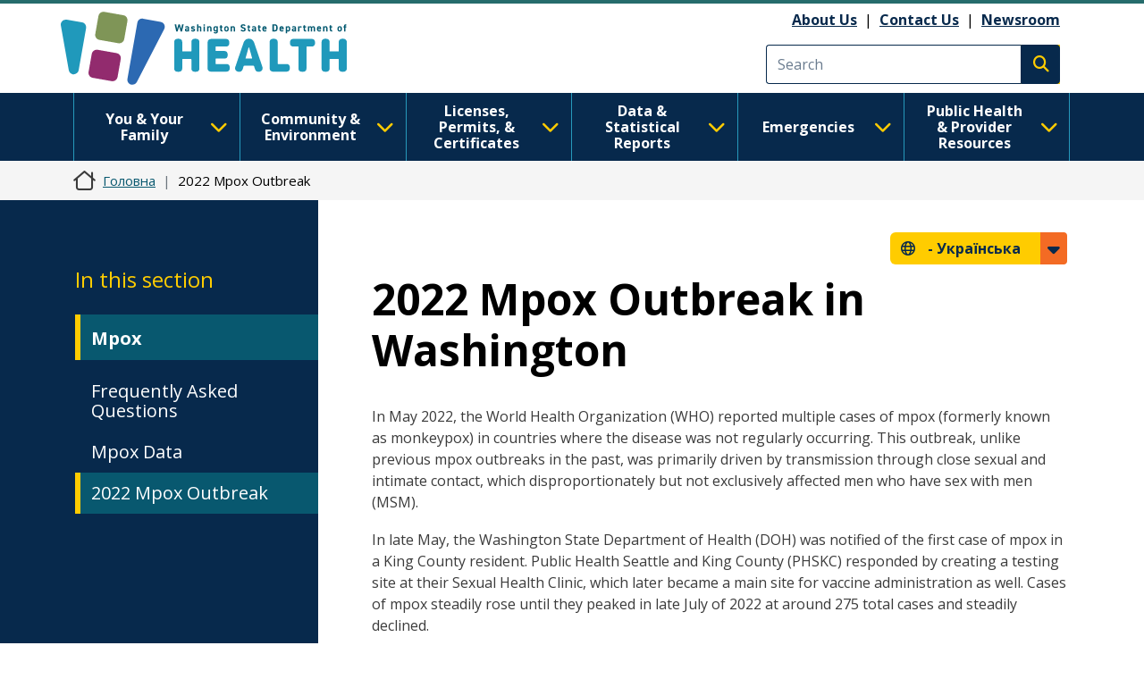

--- FILE ---
content_type: text/html; charset=UTF-8
request_url: https://doh.wa.gov/uk/node/14585
body_size: 16064
content:
<!DOCTYPE html>
<html lang="uk" dir="ltr" prefix="og: https://ogp.me/ns#">
  <head>
    <meta charset="utf-8" />
<meta name="description" content="In May 2022, the World Health Organization (WHO) reported multiple cases of mpox (formerly known as monkeypox) in countries where the disease was not regularly occurring. This outbreak, unlike previous mpox outbreaks in the past, was primarily driven by transmission through close sexual and intimate contact, which disproportionately but not exclusively affected men who have sex with men (MSM)." />
<link rel="canonical" href="https://doh.wa.gov/you-and-your-family/illness-and-disease-z/mpox/2022-mpox-outbreak" />
<link rel="image_src" href="https://doh.wa.gov/sites/default/files/2023-01-images/DOHlogo-metadata.png" />
<meta name="author" content="DCHS-ID--Infectious Disease--5600" />
<meta property="og:site_name" content="Washington State Department of Health" />
<meta property="og:type" content="webpage" />
<meta property="og:url" content="https://doh.wa.gov/you-and-your-family/illness-and-disease-z/mpox/2022-mpox-outbreak" />
<meta property="og:title" content="2022 Mpox Outbreak in Washington" />
<meta property="og:description" content="In May 2022, the World Health Organization (WHO) reported multiple cases of mpox (formerly known as monkeypox) in countries where the disease was not regularly occurring. This outbreak, unlike previous mpox outbreaks in the past, was primarily driven by transmission through close sexual and intimate contact, which disproportionately but not exclusively affected men who have sex with men (MSM)." />
<meta name="twitter:card" content="summary" />
<meta name="twitter:site" content="@WADeptHealth" />
<meta name="twitter:title" content="2022 Mpox Outbreak in Washington" />
<meta name="twitter:description" content="In May 2022, the World Health Organization (WHO) reported multiple cases of mpox (formerly known as monkeypox) in countries where the disease was not regularly occurring. This outbreak, unlike previous mpox outbreaks in the past, was primarily driven by transmission through close sexual and intimate contact, which disproportionately but not exclusively affected men who have sex with men (MSM)." />
<meta name="Generator" content="Drupal 10 (https://www.drupal.org)" />
<meta name="MobileOptimized" content="width" />
<meta name="HandheldFriendly" content="true" />
<meta name="viewport" content="width=device-width, initial-scale=1, shrink-to-fit=no" />
<meta http-equiv="x-ua-compatible" content="ie=edge" />
<link rel="icon" href="/sites/default/files/DOH-logo_favicon_16x16.png" type="image/png" />

    <title>2022 Mpox Outbreak in Washington | Washington State Department of Health</title>
    <link rel="stylesheet" media="all" href="/modules/contrib/ajax_loader/css/throbber-general.css?t8s3r8" />
<link rel="stylesheet" media="all" href="/core/misc/components/progress.module.css?t8s3r8" />
<link rel="stylesheet" media="all" href="/core/misc/components/ajax-progress.module.css?t8s3r8" />
<link rel="stylesheet" media="all" href="/core/modules/system/css/components/align.module.css?t8s3r8" />
<link rel="stylesheet" media="all" href="/core/modules/system/css/components/fieldgroup.module.css?t8s3r8" />
<link rel="stylesheet" media="all" href="/core/modules/system/css/components/container-inline.module.css?t8s3r8" />
<link rel="stylesheet" media="all" href="/core/modules/system/css/components/clearfix.module.css?t8s3r8" />
<link rel="stylesheet" media="all" href="/core/modules/system/css/components/details.module.css?t8s3r8" />
<link rel="stylesheet" media="all" href="/core/modules/system/css/components/hidden.module.css?t8s3r8" />
<link rel="stylesheet" media="all" href="/core/modules/system/css/components/item-list.module.css?t8s3r8" />
<link rel="stylesheet" media="all" href="/core/modules/system/css/components/js.module.css?t8s3r8" />
<link rel="stylesheet" media="all" href="/core/modules/system/css/components/nowrap.module.css?t8s3r8" />
<link rel="stylesheet" media="all" href="/core/modules/system/css/components/position-container.module.css?t8s3r8" />
<link rel="stylesheet" media="all" href="/core/modules/system/css/components/reset-appearance.module.css?t8s3r8" />
<link rel="stylesheet" media="all" href="/core/modules/system/css/components/resize.module.css?t8s3r8" />
<link rel="stylesheet" media="all" href="/core/modules/system/css/components/system-status-counter.css?t8s3r8" />
<link rel="stylesheet" media="all" href="/core/modules/system/css/components/system-status-report-counters.css?t8s3r8" />
<link rel="stylesheet" media="all" href="/core/modules/system/css/components/system-status-report-general-info.css?t8s3r8" />
<link rel="stylesheet" media="all" href="/core/modules/system/css/components/tablesort.module.css?t8s3r8" />
<link rel="stylesheet" media="all" href="/core/modules/filter/css/filter.caption.css?t8s3r8" />
<link rel="stylesheet" media="all" href="/core/modules/media/css/filter.caption.css?t8s3r8" />
<link rel="stylesheet" media="all" href="/modules/contrib/ajax_loader/css/three-bounce.css?t8s3r8" />
<link rel="stylesheet" media="all" href="/modules/contrib/ckeditor_accordion/css/accordion.frontend.css?t8s3r8" />
<link rel="stylesheet" media="all" href="/modules/contrib/ckeditor_tabber/css/ckeditor-tabber.css?t8s3r8" />
<link rel="stylesheet" media="all" href="/libraries/fontawesome/css/all.min.css?t8s3r8" />
<link rel="stylesheet" media="all" href="/libraries/fontawesome/css/v4-shims.min.css?t8s3r8" />
<link rel="stylesheet" media="all" href="/themes/bootstrap_barrio/css/components/variables.css?t8s3r8" />
<link rel="stylesheet" media="all" href="/themes/bootstrap_barrio/css/components/user.css?t8s3r8" />
<link rel="stylesheet" media="all" href="/themes/bootstrap_barrio/css/components/progress.css?t8s3r8" />
<link rel="stylesheet" media="all" href="/themes/bootstrap_barrio/css/components/node.css?t8s3r8" />
<link rel="stylesheet" media="all" href="/themes/bootstrap_barrio/css/components/affix.css?t8s3r8" />
<link rel="stylesheet" media="all" href="/themes/bootstrap_barrio/css/components/book.css?t8s3r8" />
<link rel="stylesheet" media="all" href="/themes/bootstrap_barrio/css/components/contextual.css?t8s3r8" />
<link rel="stylesheet" media="all" href="/themes/bootstrap_barrio/css/components/feed-icon.css?t8s3r8" />
<link rel="stylesheet" media="all" href="/themes/bootstrap_barrio/css/components/field.css?t8s3r8" />
<link rel="stylesheet" media="all" href="/themes/bootstrap_barrio/css/components/header.css?t8s3r8" />
<link rel="stylesheet" media="all" href="/themes/bootstrap_barrio/css/components/help.css?t8s3r8" />
<link rel="stylesheet" media="all" href="/themes/bootstrap_barrio/css/components/icons.css?t8s3r8" />
<link rel="stylesheet" media="all" href="/themes/bootstrap_barrio/css/components/image-button.css?t8s3r8" />
<link rel="stylesheet" media="all" href="/themes/bootstrap_barrio/css/components/item-list.css?t8s3r8" />
<link rel="stylesheet" media="all" href="/themes/bootstrap_barrio/css/components/list-group.css?t8s3r8" />
<link rel="stylesheet" media="all" href="/themes/bootstrap_barrio/css/components/media.css?t8s3r8" />
<link rel="stylesheet" media="all" href="/themes/bootstrap_barrio/css/components/page.css?t8s3r8" />
<link rel="stylesheet" media="all" href="/themes/bootstrap_barrio/css/components/search-form.css?t8s3r8" />
<link rel="stylesheet" media="all" href="/themes/bootstrap_barrio/css/components/shortcut.css?t8s3r8" />
<link rel="stylesheet" media="all" href="/themes/bootstrap_barrio/css/components/sidebar.css?t8s3r8" />
<link rel="stylesheet" media="all" href="/themes/bootstrap_barrio/css/components/site-footer.css?t8s3r8" />
<link rel="stylesheet" media="all" href="/themes/bootstrap_barrio/css/components/skip-link.css?t8s3r8" />
<link rel="stylesheet" media="all" href="/themes/bootstrap_barrio/css/components/table.css?t8s3r8" />
<link rel="stylesheet" media="all" href="/themes/bootstrap_barrio/css/components/tabledrag.css?t8s3r8" />
<link rel="stylesheet" media="all" href="/themes/bootstrap_barrio/css/components/tableselect.css?t8s3r8" />
<link rel="stylesheet" media="all" href="/themes/bootstrap_barrio/css/components/tablesort-indicator.css?t8s3r8" />
<link rel="stylesheet" media="all" href="/themes/bootstrap_barrio/css/components/ui.widget.css?t8s3r8" />
<link rel="stylesheet" media="all" href="/themes/bootstrap_barrio/css/components/tabs.css?t8s3r8" />
<link rel="stylesheet" media="all" href="/themes/bootstrap_barrio/css/components/toolbar.css?t8s3r8" />
<link rel="stylesheet" media="all" href="/themes/bootstrap_barrio/css/components/vertical-tabs.css?t8s3r8" />
<link rel="stylesheet" media="all" href="/themes/bootstrap_barrio/css/components/views.css?t8s3r8" />
<link rel="stylesheet" media="all" href="/themes/bootstrap_barrio/css/components/webform.css?t8s3r8" />
<link rel="stylesheet" media="all" href="/themes/bootstrap_barrio/css/components/ui-dialog.css?t8s3r8" />
<link rel="stylesheet" media="all" href="//cdn.jsdelivr.net/npm/bootstrap@5.2.0/dist/css/bootstrap.min.css" />
<link rel="stylesheet" media="all" href="/themes/bootstrap_barrio/subtheme/css/style.css?t8s3r8" />
<link rel="stylesheet" media="all" href="/themes/bootstrap_barrio/subtheme/css/colors.css?t8s3r8" />
<link rel="stylesheet" media="all" href="/core/../themes/bootstrap_barrio/components/breadcrumb/breadcrumb.css?t8s3r8" />
<link rel="stylesheet" media="all" href="/themes/drupalbase_barrio/assets/css/bs-variables.css?t8s3r8" />
<link rel="stylesheet" media="all" href="/themes/drupalbase_barrio/assets/css/alert.css?t8s3r8" />
<link rel="stylesheet" media="all" href="/themes/drupalbase_barrio/assets/css/components.css?t8s3r8" />
<link rel="stylesheet" media="all" href="/themes/drupalbase_barrio/assets/css/navigation.css?t8s3r8" />
<link rel="stylesheet" media="all" href="/themes/drupalbase_barrio/assets/css/slideshow.css?t8s3r8" />
<link rel="stylesheet" media="all" href="/themes/drupalbase_barrio/assets/css/style.css?t8s3r8" />
<link rel="stylesheet" media="print" href="/themes/drupalbase_barrio/assets/css/print.css?t8s3r8" />
<link rel="stylesheet" media="all" href="https://fonts.googleapis.com/css?family=Open+Sans&amp;display=swap" />
<link rel="stylesheet" media="all" href="/themes/drupalbase_custom/assets/styles/alert.css?t8s3r8" />
<link rel="stylesheet" media="all" href="/themes/drupalbase_custom/assets/styles/components.css?t8s3r8" />
<link rel="stylesheet" media="all" href="/themes/drupalbase_custom/assets/styles/layout.css?t8s3r8" />
<link rel="stylesheet" media="all" href="/themes/drupalbase_custom/assets/styles/legacy.css?t8s3r8" />
<link rel="stylesheet" media="all" href="/themes/drupalbase_custom/assets/styles/global.css?t8s3r8" />
<link rel="stylesheet" media="all" href="/themes/drupalbase_custom/assets/styles/navigation.css?t8s3r8" />
<link rel="stylesheet" media="all" href="/themes/drupalbase_custom/assets/styles/print.css?t8s3r8" />
<link rel="stylesheet" media="all" href="/themes/drupalbase_custom/assets/styles/rtl.css?t8s3r8" />
<link rel="stylesheet" media="all" href="/themes/drupalbase_custom/assets/styles/style.css?t8s3r8" />
<link rel="stylesheet" media="all" href="https://fonts.googleapis.com/css2?family=Roboto:ital,wght@0,100;0,300;0,400;0,500;0,700;0,900;1,100;1,300;1,400;1,500;1,700;1,900&amp;display=swap" />
<link rel="stylesheet" media="all" href="https://fonts.googleapis.com/css2?family=Open+Sans:ital,wght@0,300;0,400;0,600;0,700;0,800;1,300;1,400;1,600;1,700;1,800&amp;display=swap" />
<link rel="stylesheet" media="all" href="https://fonts.googleapis.com/css2?family=Gayathri:wght@100;400;700&amp;display=swap" />
<link rel="stylesheet" media="all" href="https://fonts.googleapis.com/css2?family=Alegreya+Sans:ital,wght@0,100;0,300;0,400;0,500;0,700;0,800;0,900;1,100;1,300;1,400;1,500;1,700;1,800;1,900&amp;display=swap" />
<link rel="stylesheet" media="all" href="https://fonts.googleapis.com/css2?family=Quattrocento+Sans:ital,wght@0,400;0,700;1,400;1,700&amp;display=swap" />
<link rel="stylesheet" media="all" href="https://fonts.googleapis.com/css2?family=Josefin+Sans:ital,wght@0,300;0,400;0,700;1,700&amp;display=swap" />
<link rel="stylesheet" media="all" href="/themes/drupalbase_custom/assets/styles/horizontal_menu.css?t8s3r8" />
<link rel="stylesheet" media="print" href="/themes/bootstrap_barrio/css/print.css?t8s3r8" />

    <script type="application/json" data-drupal-selector="drupal-settings-json">{"path":{"baseUrl":"\/","pathPrefix":"uk\/","currentPath":"node\/14585","currentPathIsAdmin":false,"isFront":false,"currentLanguage":"uk"},"pluralDelimiter":"\u0003","suppressDeprecationErrors":true,"ajaxPageState":{"libraries":"[base64]","theme":"drupalbase_custom","theme_token":null},"ajaxTrustedUrl":[],"gtm":{"tagId":null,"settings":{"data_layer":"dataLayer","include_classes":false,"allowlist_classes":"","blocklist_classes":"","include_environment":false,"environment_id":"","environment_token":""},"tagIds":["GTM-P33KPVK","GTM-T8C88VC2"]},"ajaxLoader":{"markup":"\u003Cdiv class=\u0022ajax-throbber sk-flow\u0022\u003E\n              \u003Cdiv class=\u0022sk-flow-dot\u0022\u003E\u003C\/div\u003E\n              \u003Cdiv class=\u0022sk-flow-dot\u0022\u003E\u003C\/div\u003E\n              \u003Cdiv class=\u0022sk-flow-dot\u0022\u003E\u003C\/div\u003E\n            \u003C\/div\u003E","hideAjaxMessage":false,"alwaysFullscreen":false,"throbberPosition":".ajax-loader-throbber"},"ckeditorAccordion":{"accordionStyle":{"collapseAll":1,"keepRowsOpen":null,"animateAccordionOpenAndClose":1,"openTabsWithHash":1,"allowHtmlInTitles":0}},"user":{"uid":0,"permissionsHash":"c24173488e03c109813e252d8f2cffe5be86a1cf56870527589099cdb0c6f947"}}</script>
<script src="/core/misc/drupalSettingsLoader.js?v=10.6.2"></script>
<script src="/modules/contrib/google_tag/js/gtm.js?t8s3r8"></script>

  </head>
  <body class="layout-one-sidebar layout-sidebar-first page-node-14585 page-node-type-page path-node node--type-page">
    <noscript><iframe src="https://www.googletagmanager.com/ns.html?id=GTM-P33KPVK"
                  height="0" width="0" style="display:none;visibility:hidden"></iframe></noscript>
<noscript><iframe src="https://www.googletagmanager.com/ns.html?id=GTM-T8C88VC2"
                  height="0" width="0" style="display:none;visibility:hidden"></iframe></noscript>

      <div class="dialog-off-canvas-main-canvas" data-off-canvas-main-canvas>
    <div id="page-wrapper">
  <div id="page">
    <header id="header" aria-label="Site header">
      <div style="height:0;">&nbsp;</div>
      <a href="#main-content" class="visually-hidden focusable skip-link">
        Перейти до основного вмісту
      </a>
      <a id="skip-feedback" href="#" class="visually-hidden focusable skip-link">
        Skip to Feedback
      </a>
                      
                              <div class="header-wrapper">
            <div class="container">
              <div class="row justify-content-between">
                
                  <section class="row region region-header">
          <a href="/uk" title="Головна" rel="home" class="navbar-brand">
              <img src="/themes/drupalbase_custom/assets/images/doh_logo_horizontal.svg" alt="Washington State Department of Health Logo" class="img-fluid d-inline-block align-top" />
          </a>
    <div id="block-utilitylinks" class="col-auto d-lg-flex align-items-center ms-auto d-none block-content-basic block block-block-content block-block-content249bf8a9-ac00-4568-a908-d690b89bbba5">
  
    
      <div class="content">
      
            <div class="clearfix text-formatted field field--name-body field--type-text-with-summary field--label-hidden field__item"><p><a data-entity-substitution="canonical" data-entity-type="node" data-entity-uuid="884befe7-6ff7-4de8-8879-99e9503bf19c" href="/about-us">About Us</a>&nbsp;&nbsp;|&nbsp;&nbsp;<a data-entity-substitution="canonical" data-entity-type="node" data-entity-uuid="a1a0da87-97b1-44ca-b41a-e233ba420696" href="/about-us/contact-us">Contact Us</a>&nbsp; |&nbsp;&nbsp;<a data-entity-substitution="canonical" data-entity-type="node" data-entity-uuid="a8ab0e51-dd46-42b7-87c8-2f148286ec9c" href="/newsroom">Newsroom</a></p></div>
      
    </div>
  </div>
<div class="search-block-form google-cse col-auto d-flex align-items-center justify-self-end block block-search block-search-form-block" data-drupal-selector="search-block-form" id="block-searchform" role="search" id="block-searchform">

        
                    
                <form action="/search/results" method="get" id="search-block-form" accept-charset="UTF-8" class="search-form search-block-form form-row">
            <div class="js-form-item js-form-type-search form-type-search js-form-item-keys form-item-keys form-no-label mb-3">
              <input title="Enter the terms you wish to search for." data-drupal-selector="edit-keys" type="search" id="edit-keys" name="keys" value="" size="15" maxlength="128" class="form-search form-control" placeholder="Search">
            </div>
            <div data-drupal-selector="edit-actions" class="form-actions js-form-wrapper form-wrapper mb-3" id="edit-actions">
              <button type="submit" id="edit-submit" value="Execute search" class="button js-form-submit form-submit btn btn-primary"><span class="visually-hidden">Execute search</span></button>
            </div>
        </form>
        
</div>
<script>

(function(){var g=function(g){

this.go=function(){var a=document.createElement("script");a.type="text/javascript";a.src=g;document.body&&document.body.appendChild(a)};

this.start=function(){var t=this;"complete"!==document.readyState?window.addEventListener?window.addEventListener("load",function(){t.go()},!1):window.attachEvent&&window.attachEvent("onload",function(){t.go()}):t.go()};};

try{(new g("https://zntlovy06r0dnlzor-watech2.siteintercept.qualtrics.com/SIE/?Q_ZID=ZN_tLOvY06R0DnLZoR")).start()}catch(i){}})();

</script><div id='ZN_tLOvY06R0DnLZoR'><!--DO NOT REMOVE-CONTENTS PLACED HERE--></div>

<!--END WEBSITE FEEDBACK SNIPPET-->

  </section>

                <button id="pmenu-toggle" class="d-lg-none" type="button" data-bs-toggle="collapse" data-bs-target="#mainnav" aria-controls="mainnav" aria-expanded="false" aria-label="Toggle navigation">
                        <span class="sr-only">Main Menu</span>
                    </button>
              </div>
            </div>
          </div>
                  </header>

                              <div class="nav-outer-wrapper">
          <div class="container">
            <div class="navbar navbar-expand-xl navbar-default container" id="navbar-main">
            <div class="navbar" id="navbar-top">
                              <div class="navbar-header">
                    <section class="row region region-navigation">
    <nav  id="block-drupalbase-custom-megamenu">
    
        

          
      <div id="primary-nav-bg"></div>
    <div id="primary-nav" class="navbar navbar-expand-lg navbar-light p-0">
      
      <div class="collapse navbar-collapse p-3 p-lg-0" id="mainnav">
        <button id="pnav-close" class="d-lg-none h1 float-end text-black"><i class="fa-solid fa-xmark"></i><span class="sr-only">close menu</span></button>          
        <div class="mcopy-search"></div>
        <ul class="clearfix navbar-nav flex-wrap">
                                  
            <li class="mb-0 dropdown first">
              <div class="borderbox d-none d-lg-block"></div>
                              <button  class="mb-0 dropdown first nav-link dropdown-toggle nav-link" type="button" data-bs-toggle="dropdown" aria-expanded="false" id="nav-you--your-family">
                  You &amp; Your Family <i class="fa-solid fa-chevron-down"></i>
                </button>
           
                                
                                                                
                                    
                    
                    
                                    
                    
                    
                                    
                    
                    
                                    
                    
                    
                                    
                                                                                        
                    
                                    
                    
                    
                                    
                    
                    
                                    
                    
                    
                                    
                                                                                        
                    
                                    
                    
                    
                                    
                    
                    
                                    
                    
                    
                                    
                                                                                        
                    
                                    
                    
                    
                                    
                    
                    
                                    
                    
                    
                                    
                                                                                        
                    
                                    
                    
                    
                                    
                    
                    
                                    
                    
                    
                                    
                                                                                        
                    
                                    
                    
                    
                                    
                    
                    
                                
                <ul class="dropdown-menu" aria-labelledby="nav-you--your-family">
                                                            
                    
                    
                                                                                                  <li class="grid">

                      <div style="grid-area: 1/1" class="d-flex flex-column pb-1 pb-lg-0 align-items-center mb-4">
                                                  <a  class="clearfix navbar-nav flex-wrap dropdown-item fw-bold more-link" href="/uk/node/8514"> See All You &amp; Your Family Topics  <span class="fontawesome-icon-inline">&nbsp;<span class="fa-arrow-right fa-solid"></span>&nbsp;</span></a>

                                                </div>
                  </li>
                                    <li>
                  <ul class="grid subnav-grid">
                    
                      <li style="grid-area: 1/1" class="d-flex flex-column pb-1 pb-lg-0 align-items-top">
                                                        
                          <a href="/uk/node/6731" class="dropdown-item" aria-current="" data-drupal-link-system-path="node/6731">Cannabis</a>
                        
                          
                      </li>

                      
                      
                      
                   

                    
                      <li style="grid-area: 2/1" class="d-flex flex-column pb-1 pb-lg-0 align-items-top">
                                                        
                          <a href="/uk/node/4835" class="dropdown-item" aria-current="" data-drupal-link-system-path="node/4835">Care-a-Van Mobile Health Services</a>
                        
                          
                      </li>

                      
                      
                      
                   

                    
                      <li style="grid-area: 3/1" class="d-flex flex-column pb-1 pb-lg-0 align-items-top">
                                                        
                          <a href="/uk/emergencies/covid-19" class="dropdown-item" aria-current="" data-drupal-link-system-path="node/8061">COVID-19</a>
                        
                          
                      </li>

                      
                      
                      
                   

                    
                      <li style="grid-area: 4/1" class="d-flex flex-column pb-1 pb-lg-0 align-items-top">
                                                        
                          <a href="/uk/node/6729" class="dropdown-item" aria-current="" data-drupal-link-system-path="node/6729">Disability Organizations</a>
                        
                          
                      </li>

                      
                      
                      
                   

                    
                      <li style="grid-area: 5/1" class="d-flex flex-column pb-1 pb-lg-0 align-items-top">
                                                        
                          <a href="/uk/node/5335" class="dropdown-item" aria-current="" data-drupal-link-system-path="node/5335">Drug User Health</a>
                        
                          
                      </li>

                      
                      
                                                                                                
                   

                    
                      <li style="grid-area: 1/2" class="d-flex flex-column pb-1 pb-lg-0 align-items-top">
                                                        
                          <a href="/uk/node/5983" class="dropdown-item" aria-current="" data-drupal-link-system-path="node/5983">Food Safety</a>
                        
                          
                      </li>

                      
                      
                      
                   

                    
                      <li style="grid-area: 2/2" class="d-flex flex-column pb-1 pb-lg-0 align-items-top">
                                                        
                          <a href="/uk/node/8623" class="dropdown-item" aria-current="" data-drupal-link-system-path="node/8623">Healthy Aging</a>
                        
                          
                      </li>

                      
                      
                      
                   

                    
                      <li style="grid-area: 3/2" class="d-flex flex-column pb-1 pb-lg-0 align-items-top">
                                                        
                          <a href="/uk/node/5482" class="dropdown-item" aria-current="" data-drupal-link-system-path="node/5482">Healthy Home</a>
                        
                          
                      </li>

                      
                      
                      
                   

                    
                      <li style="grid-area: 4/2" class="d-flex flex-column pb-1 pb-lg-0 align-items-top">
                                                        
                          <a href="/uk/node/8626" class="dropdown-item" aria-current="" data-drupal-link-system-path="node/8626">Illness and Disease</a>
                        
                          
                      </li>

                      
                      
                      
                   

                    
                      <li style="grid-area: 5/2" class="d-flex flex-column pb-1 pb-lg-0 align-items-top">
                                                        
                          <a href="/uk/node/9237" class="dropdown-item" aria-current="" data-drupal-link-system-path="node/9237">Immunization</a>
                        
                          
                      </li>

                      
                      
                                                                                                
                   

                    
                      <li style="grid-area: 1/3" class="d-flex flex-column pb-1 pb-lg-0 align-items-top">
                                                        
                          <a href="/uk/node/8934" class="dropdown-item" aria-current="" data-drupal-link-system-path="node/8934">Infants and Children</a>
                        
                          
                      </li>

                      
                      
                      
                   

                    
                      <li style="grid-area: 2/3" class="d-flex flex-column pb-1 pb-lg-0 align-items-top">
                                                        
                          <a href="/uk/node/8969" class="dropdown-item" aria-current="" data-drupal-link-system-path="node/8969">Injury and Violence Prevention</a>
                        
                          
                      </li>

                      
                      
                      
                   

                    
                      <li style="grid-area: 3/3" class="d-flex flex-column pb-1 pb-lg-0 align-items-top">
                                                        
                          <a href="/uk/node/12485" class="dropdown-item" aria-current="" data-drupal-link-system-path="node/12485">Lactation</a>
                        
                          
                      </li>

                      
                      
                      
                   

                    
                      <li style="grid-area: 4/3" class="d-flex flex-column pb-1 pb-lg-0 align-items-top">
                                                        
                          <a href="/uk/node/9020" class="dropdown-item" aria-current="" data-drupal-link-system-path="node/9020">Men&#039;s Health</a>
                        
                          
                      </li>

                      
                      
                      
                   

                    
                      <li style="grid-area: 5/3" class="d-flex flex-column pb-1 pb-lg-0 align-items-top">
                                                        
                          <a href="/uk/node/9022" class="dropdown-item" aria-current="" data-drupal-link-system-path="node/9022">Nutrition and Physical Activity</a>
                        
                          
                      </li>

                      
                      
                                                                                                
                   

                    
                      <li style="grid-area: 1/4" class="d-flex flex-column pb-1 pb-lg-0 align-items-top">
                                                        
                          <a href="/uk/node/9032" class="dropdown-item" aria-current="" data-drupal-link-system-path="node/9032">Oral Health</a>
                        
                          
                      </li>

                      
                      
                      
                   

                    
                      <li style="grid-area: 2/4" class="d-flex flex-column pb-1 pb-lg-0 align-items-top">
                                                        
                          <a href="/uk/node/9042" class="dropdown-item" aria-current="" data-drupal-link-system-path="node/9042">Poisoning and Drug Overdose</a>
                        
                          
                      </li>

                      
                      
                      
                   

                    
                      <li style="grid-area: 3/4" class="d-flex flex-column pb-1 pb-lg-0 align-items-top">
                                                        
                          <a href="/uk/node/8666" class="dropdown-item" aria-current="" data-drupal-link-system-path="node/8666">Sexual and Reproductive Health</a>
                        
                          
                      </li>

                      
                      
                      
                   

                    
                      <li style="grid-area: 4/4" class="d-flex flex-column pb-1 pb-lg-0 align-items-top">
                                                        
                          <a href="/uk/node/9076" class="dropdown-item" aria-current="" data-drupal-link-system-path="node/9076">Adolescents &amp; Young Adults</a>
                        
                          
                      </li>

                      
                      
                      
                   

                    
                      <li style="grid-area: 5/4" class="d-flex flex-column pb-1 pb-lg-0 align-items-top">
                                                        
                          <a href="/uk/node/9091" class="dropdown-item" aria-current="" data-drupal-link-system-path="node/9091">Tobacco</a>
                        
                          
                      </li>

                      
                      
                                                                                                
                   

                    
                      <li style="grid-area: 1/5" class="d-flex flex-column pb-1 pb-lg-0 align-items-top">
                                                        
                          <a href="/uk/node/12482" class="dropdown-item" aria-current="" data-drupal-link-system-path="node/12482">Watch Me Grow Washington</a>
                        
                          
                      </li>

                      
                      
                      
                   

                    
                      <li style="grid-area: 2/5" class="d-flex flex-column pb-1 pb-lg-0 align-items-top">
                                                        
                          <a href="/uk/node/9363" class="dropdown-item" aria-current="" data-drupal-link-system-path="node/9363">WIC</a>
                        
                          
                      </li>

                      
                      
                      
                   

                    
                      <li style="grid-area: 3/5" class="d-flex flex-column pb-1 pb-lg-0 align-items-top">
                                                        
                          <a href="/uk/node/9092" class="dropdown-item" aria-current="" data-drupal-link-system-path="node/9092">Women&#039;s Health</a>
                        
                          
                      </li>

                      
                      
                      
                   

                                      </ul>
                  </li>
                </ul>
              
                          </li>
                                  
            <li class="mb-0 dropdown">
              <div class="borderbox d-none d-lg-block"></div>
                              <button  class="mb-0 dropdown nav-link dropdown-toggle nav-link" type="button" data-bs-toggle="dropdown" aria-expanded="false" id="nav-community--environment">
                  Community &amp; Environment <i class="fa-solid fa-chevron-down"></i>
                </button>
           
                                
                                                                
                                    
                    
                    
                                    
                    
                    
                                    
                    
                    
                                    
                    
                    
                                    
                                                                                        
                    
                                    
                    
                    
                                    
                    
                    
                                    
                    
                    
                                    
                                                                                        
                    
                                    
                    
                    
                                    
                    
                    
                                    
                    
                    
                                    
                                                                                        
                    
                                    
                    
                    
                                    
                    
                    
                                    
                    
                    
                                    
                                                                                        
                    
                                    
                    
                    
                                
                <ul class="dropdown-menu" aria-labelledby="nav-community--environment">
                                                            
                    
                    
                                                                                                  <li class="grid">

                      <div style="grid-area: 1/1" class="d-flex flex-column pb-1 pb-lg-0 align-items-center mb-4">
                                                  <a  class="clearfix navbar-nav flex-wrap dropdown-item fw-bold more-link" href="/uk/node/8423"> See All Community &amp; Environment Topics  <span class="fontawesome-icon-inline">&nbsp;<span class="fa-arrow-right fa-solid"></span>&nbsp;</span></a>

                                                </div>
                  </li>
                                    <li>
                  <ul class="grid subnav-grid">
                    
                      <li style="grid-area: 1/1" class="d-flex flex-column pb-1 pb-lg-0 align-items-top">
                                                        
                          <a href="/uk/node/5714" class="dropdown-item" aria-current="" data-drupal-link-system-path="node/5714">Air Quality</a>
                        
                          
                      </li>

                      
                      
                      
                   

                    
                      <li style="grid-area: 2/1" class="d-flex flex-column pb-1 pb-lg-0 align-items-top">
                                                        
                          <a href="/uk/node/5467" class="dropdown-item" aria-current="" data-drupal-link-system-path="node/5467">Climate and Health</a>
                        
                          
                      </li>

                      
                      
                      
                   

                    
                      <li style="grid-area: 3/1" class="d-flex flex-column pb-1 pb-lg-0 align-items-top">
                                                        
                          <a href="/uk/node/5706" class="dropdown-item" aria-current="" data-drupal-link-system-path="node/5706">Contaminants</a>
                        
                          
                      </li>

                      
                      
                      
                   

                    
                      <li style="grid-area: 4/1" class="d-flex flex-column pb-1 pb-lg-0 align-items-top">
                                                        
                          <a href="/uk/node/5494" class="dropdown-item" aria-current="" data-drupal-link-system-path="node/5494">Drinking Water</a>
                        
                          
                      </li>

                      
                      
                      
                   

                    
                      <li style="grid-area: 5/1" class="d-flex flex-column pb-1 pb-lg-0 align-items-top">
                                                        
                          <a href="/uk/node/8660" class="dropdown-item" aria-current="" data-drupal-link-system-path="node/8660">Essentials for Childhood Initiative</a>
                        
                          
                      </li>

                      
                      
                                                                                                
                   

                    
                      <li style="grid-area: 1/2" class="d-flex flex-column pb-1 pb-lg-0 align-items-top">
                                                        
                          <a href="/uk/node/5727" class="dropdown-item" aria-current="" data-drupal-link-system-path="node/5727">Food</a>
                        
                          
                      </li>

                      
                      
                      
                   

                    
                      <li style="grid-area: 2/2" class="d-flex flex-column pb-1 pb-lg-0 align-items-top">
                                                        
                          <a href="/uk/node/8425" class="dropdown-item" aria-current="" data-drupal-link-system-path="node/8425">Health Equity</a>
                        
                          
                      </li>

                      
                      
                      
                   

                    
                      <li style="grid-area: 3/2" class="d-flex flex-column pb-1 pb-lg-0 align-items-top">
                                                        
                          <a href="/uk/node/31600" class="dropdown-item" aria-current="" data-drupal-link-system-path="node/31600">Higher Education</a>
                        
                          
                      </li>

                      
                      
                      
                   

                    
                      <li style="grid-area: 4/2" class="d-flex flex-column pb-1 pb-lg-0 align-items-top">
                                                        
                          <a href="/uk/node/6051" class="dropdown-item" aria-current="" data-drupal-link-system-path="node/6051">Noise</a>
                        
                          
                      </li>

                      
                      
                      
                   

                    
                      <li style="grid-area: 5/2" class="d-flex flex-column pb-1 pb-lg-0 align-items-top">
                                                        
                          <a href="/uk/node/6050" class="dropdown-item" aria-current="" data-drupal-link-system-path="node/6050">One Health</a>
                        
                          
                      </li>

                      
                      
                                                                                                
                   

                    
                      <li style="grid-area: 1/3" class="d-flex flex-column pb-1 pb-lg-0 align-items-top">
                                                        
                          <a href="/uk/node/8427" class="dropdown-item" aria-current="" data-drupal-link-system-path="node/8427">Opioids</a>
                        
                          
                      </li>

                      
                      
                      
                   

                    
                      <li style="grid-area: 2/3" class="d-flex flex-column pb-1 pb-lg-0 align-items-top">
                                                        
                          <a href="/uk/node/6052" class="dropdown-item" aria-current="" data-drupal-link-system-path="node/6052">Pests</a>
                        
                          
                      </li>

                      
                      
                      
                   

                    
                      <li style="grid-area: 3/3" class="d-flex flex-column pb-1 pb-lg-0 align-items-top">
                                                        
                          <a href="/uk/node/6109" class="dropdown-item" aria-current="" data-drupal-link-system-path="node/6109">Radiation</a>
                        
                          
                      </li>

                      
                      
                      
                   

                    
                      <li style="grid-area: 4/3" class="d-flex flex-column pb-1 pb-lg-0 align-items-top">
                                                        
                          <a href="/uk/node/5470" class="dropdown-item" aria-current="" data-drupal-link-system-path="node/5470">Schools</a>
                        
                          
                      </li>

                      
                      
                      
                   

                    
                      <li style="grid-area: 5/3" class="d-flex flex-column pb-1 pb-lg-0 align-items-top">
                                                        
                          <a href="/uk/node/5770" class="dropdown-item" aria-current="" data-drupal-link-system-path="node/5770">Shellfish</a>
                        
                          
                      </li>

                      
                      
                                                                                                
                   

                    
                      <li style="grid-area: 1/4" class="d-flex flex-column pb-1 pb-lg-0 align-items-top">
                                                        
                          <a href="/uk/node/5893" class="dropdown-item" aria-current="" data-drupal-link-system-path="node/5893">Wastewater Management</a>
                        
                          
                      </li>

                      
                      
                      
                   

                    
                      <li style="grid-area: 2/4" class="d-flex flex-column pb-1 pb-lg-0 align-items-top">
                                                        
                          <a href="/uk/node/5927" class="dropdown-item" aria-current="" data-drupal-link-system-path="node/5927">Water Recreation</a>
                        
                          
                      </li>

                      
                      
                      
                   

                    
                      <li style="grid-area: 3/4" class="d-flex flex-column pb-1 pb-lg-0 align-items-top">
                                                        
                          <a href="/uk/node/9087" class="dropdown-item" aria-current="" data-drupal-link-system-path="node/9087">Worksite Wellness</a>
                        
                          
                      </li>

                      
                      
                      
                   

                                      </ul>
                  </li>
                </ul>
              
                          </li>
                                  
            <li class="mb-0 dropdown">
              <div class="borderbox d-none d-lg-block"></div>
                              <button  class="mb-0 dropdown nav-link dropdown-toggle nav-link" type="button" data-bs-toggle="dropdown" aria-expanded="false" id="nav-licenses,-permits,--certificates">
                  Licenses, Permits, &amp; Certificates <i class="fa-solid fa-chevron-down"></i>
                </button>
           
                                
                                                                
                                    
                    
                    
                                    
                    
                    
                                    
                    
                    
                                    
                    
                    
                                    
                                                                                        
                    
                                    
                    
                    
                                    
                    
                    
                                    
                    
                    
                                    
                                                                                        
                    
                                    
                    
                    
                                
                <ul class="dropdown-menu" aria-labelledby="nav-licenses,-permits,--certificates">
                                                            
                    
                    
                                                                                                  <li class="grid">

                      <div style="grid-area: 1/1" class="d-flex flex-column pb-1 pb-lg-0 align-items-center mb-4">
                                                  <a  class="clearfix navbar-nav flex-wrap dropdown-item fw-bold more-link" href="/uk/node/7044"> See All Licenses, Permits, &amp; Certificates Topics  <span class="fontawesome-icon-inline">&nbsp;<span class="fa-arrow-right fa-solid"></span>&nbsp;</span></a>

                                                </div>
                  </li>
                                    <li>
                  <ul class="grid subnav-grid">
                    
                      <li style="grid-area: 1/1" class="d-flex flex-column pb-1 pb-lg-0 align-items-top">
                                                        
                          <a href="/uk/node/7048" class="dropdown-item" aria-current="" data-drupal-link-system-path="node/7048">Facilities - New, Renew or Update</a>
                        
                          
                      </li>

                      
                      
                      
                   

                    
                      <li style="grid-area: 2/1" class="d-flex flex-column pb-1 pb-lg-0 align-items-top">
                                                        
                          <a href="/uk/node/6949" class="dropdown-item" aria-current="" data-drupal-link-system-path="node/6949">File Complaint About Provider or Facility</a>
                        
                          
                      </li>

                      
                      
                      
                   

                    
                      <li style="grid-area: 3/1" class="d-flex flex-column pb-1 pb-lg-0 align-items-top">
                                                        
                          <a href="/uk/node/4956" class="dropdown-item" aria-current="" data-drupal-link-system-path="node/4956">Healthcare Enforcement and Licensing Management System (HELMS)</a>
                        
                          
                      </li>

                      
                      
                      
                   

                    
                      <li style="grid-area: 4/1" class="d-flex flex-column pb-1 pb-lg-0 align-items-top">
                                                        
                          <a href="/uk/node/6997" class="dropdown-item" aria-current="" data-drupal-link-system-path="node/6997">Healthcare Professional Credentialing Requirements</a>
                        
                          
                      </li>

                      
                      
                      
                   

                    
                      <li style="grid-area: 5/1" class="d-flex flex-column pb-1 pb-lg-0 align-items-top">
                                                        
                          <a href="https://wmc.wa.gov/" class="dropdown-item" aria-current="">Medical Commission</a>
                        
                          
                      </li>

                      
                      
                                                                                                
                   

                    
                      <li style="grid-area: 1/2" class="d-flex flex-column pb-1 pb-lg-0 align-items-top">
                                                        
                          <a href="https://nursing.wa.gov" class="dropdown-item" aria-current="">Board of Nursing</a>
                        
                          
                      </li>

                      
                      
                      
                   

                    
                      <li style="grid-area: 2/2" class="d-flex flex-column pb-1 pb-lg-0 align-items-top">
                                                        
                          <a href="/uk/node/4960" class="dropdown-item" aria-current="" data-drupal-link-system-path="node/4960">Professions - New, Renew or Update</a>
                        
                          
                      </li>

                      
                      
                      
                   

                    
                      <li style="grid-area: 3/2" class="d-flex flex-column pb-1 pb-lg-0 align-items-top">
                                                        
                          <a href="/uk/node/6726" class="dropdown-item" aria-current="" data-drupal-link-system-path="node/6726">Provider Credential Search</a>
                        
                          
                      </li>

                      
                      
                      
                   

                    
                      <li style="grid-area: 4/2" class="d-flex flex-column pb-1 pb-lg-0 align-items-top">
                                                        
                          <a href="/uk/node/7554" class="dropdown-item" aria-current="" data-drupal-link-system-path="node/7554">Veterans, Service Members and their Families</a>
                        
                          
                      </li>

                      
                      
                      
                   

                    
                      <li style="grid-area: 5/2" class="d-flex flex-column pb-1 pb-lg-0 align-items-top">
                                                        
                          <a href="/uk/node/9448" class="dropdown-item" aria-current="" data-drupal-link-system-path="node/9448">Vital Records</a>
                        
                          
                      </li>

                      
                      
                                                                                                
                   

                                      </ul>
                  </li>
                </ul>
              
                          </li>
                                  
            <li class="mb-0 dropdown">
              <div class="borderbox d-none d-lg-block"></div>
                              <button  class="mb-0 dropdown nav-link dropdown-toggle nav-link" type="button" data-bs-toggle="dropdown" aria-expanded="false" id="nav-data--statistical-reports">
                  Data &amp; Statistical Reports <i class="fa-solid fa-chevron-down"></i>
                </button>
           
                                
                                                                
                                    
                    
                    
                                    
                    
                    
                                    
                    
                    
                                    
                    
                    
                                    
                                                                                        
                    
                                    
                    
                    
                                    
                    
                    
                                    
                    
                    
                                    
                                                                                        
                    
                                    
                    
                    
                                    
                    
                    
                                
                <ul class="dropdown-menu dropdown-menu-end" aria-labelledby="nav-data--statistical-reports">
                                                            
                    
                    
                                                                                                  <li class="grid">

                      <div style="grid-area: 1/1" class="d-flex flex-column pb-1 pb-lg-0 align-items-center mb-4">
                                                  <a  class="clearfix navbar-nav flex-wrap dropdown-item fw-bold more-link" href="/uk/node/5082"> See All Data &amp; Statistical Reports Topics  <span class="fontawesome-icon-inline">&nbsp;<span class="fa-arrow-right fa-solid"></span>&nbsp;</span></a>

                                                </div>
                  </li>
                                    <li>
                  <ul class="grid subnav-grid">
                    
                      <li style="grid-area: 1/1" class="d-flex flex-column pb-1 pb-lg-0 align-items-top">
                                                        
                          <a href="/uk/node/8583" class="dropdown-item" aria-current="" data-drupal-link-system-path="node/8583">Data Guidelines</a>
                        
                          
                      </li>

                      
                      
                      
                   

                    
                      <li style="grid-area: 2/1" class="d-flex flex-column pb-1 pb-lg-0 align-items-top">
                                                        
                          <a href="/uk/node/5083" class="dropdown-item" aria-current="" data-drupal-link-system-path="node/5083">Data Systems</a>
                        
                          
                      </li>

                      
                      
                      
                   

                    
                      <li style="grid-area: 3/1" class="d-flex flex-column pb-1 pb-lg-0 align-items-top">
                                                        
                          <a href="/uk/node/5086" class="dropdown-item" aria-current="" data-drupal-link-system-path="node/5086">Data Topics A-Z</a>
                        
                          
                      </li>

                      
                      
                      
                   

                    
                      <li style="grid-area: 4/1" class="d-flex flex-column pb-1 pb-lg-0 align-items-top">
                                                        
                          <a href="/uk/node/8618" class="dropdown-item" aria-current="" data-drupal-link-system-path="node/8618">Diseases and Chronic Conditions</a>
                        
                          
                      </li>

                      
                      
                      
                   

                    
                      <li style="grid-area: 5/1" class="d-flex flex-column pb-1 pb-lg-0 align-items-top">
                                                        
                          <a href="/uk/node/5474" class="dropdown-item" aria-current="" data-drupal-link-system-path="node/5474">Environmental Health</a>
                        
                          
                      </li>

                      
                      
                                                                                                
                   

                    
                      <li style="grid-area: 1/2" class="d-flex flex-column pb-1 pb-lg-0 align-items-top">
                                                        
                          <a href="/uk/node/8620" class="dropdown-item" aria-current="" data-drupal-link-system-path="node/8620">Health Behaviors</a>
                        
                          
                      </li>

                      
                      
                      
                   

                    
                      <li style="grid-area: 2/2" class="d-flex flex-column pb-1 pb-lg-0 align-items-top">
                                                        
                          <a href="/uk/node/5245" class="dropdown-item" aria-current="" data-drupal-link-system-path="node/5245">Health Statistics</a>
                        
                          
                      </li>

                      
                      
                      
                   

                    
                      <li style="grid-area: 3/2" class="d-flex flex-column pb-1 pb-lg-0 align-items-top">
                                                        
                          <a href="/uk/node/5088" class="dropdown-item" aria-current="" data-drupal-link-system-path="node/5088">Healthcare in Washington</a>
                        
                          
                      </li>

                      
                      
                      
                   

                    
                      <li style="grid-area: 4/2" class="d-flex flex-column pb-1 pb-lg-0 align-items-top">
                                                        
                          <a href="/uk/node/5092" class="dropdown-item" aria-current="" data-drupal-link-system-path="node/5092">Injury Violence and Poisoning</a>
                        
                          
                      </li>

                      
                      
                      
                   

                    
                      <li style="grid-area: 5/2" class="d-flex flex-column pb-1 pb-lg-0 align-items-top">
                                                        
                          <a href="/uk/node/8467" class="dropdown-item" aria-current="" data-drupal-link-system-path="node/8467">State Health Assessment</a>
                        
                          
                      </li>

                      
                      
                                                                                                
                   

                    
                      <li style="grid-area: 1/3" class="d-flex flex-column pb-1 pb-lg-0 align-items-top">
                                                        
                          <a href="/uk/node/6256" class="dropdown-item" aria-current="" data-drupal-link-system-path="node/6256">Washington Tracking Network (WTN)</a>
                        
                          
                      </li>

                      
                      
                      
                   

                                      </ul>
                  </li>
                </ul>
              
                          </li>
                                  
            <li class="mb-0 dropdown">
              <div class="borderbox d-none d-lg-block"></div>
                              <button  class="mb-0 dropdown nav-link dropdown-toggle nav-link" type="button" data-bs-toggle="dropdown" aria-expanded="false" id="nav-emergencies">
                  Emergencies <i class="fa-solid fa-chevron-down"></i>
                </button>
           
                                
                                                                
                                    
                    
                    
                                    
                    
                    
                                    
                    
                    
                                    
                    
                    
                                    
                                                                                        
                    
                                
                <ul class="dropdown-menu dropdown-menu-end" aria-labelledby="nav-emergencies">
                                                            
                    
                    
                                                        <li class="grid">

                      <div style="grid-area: 1/1" class="d-flex flex-column pb-1 pb-lg-0 align-items-center mb-4">
                                                  <a  class="clearfix navbar-nav flex-wrap dropdown-item fw-bold more-link" href="/uk/node/6388"> See All Emergencies Topics  <span class="fontawesome-icon-inline">&nbsp;<span class="fa-arrow-right fa-solid"></span>&nbsp;</span></a>

                                                </div>
                  </li>
                                    <li>
                  <ul class="grid subnav-grid">
                    
                      <li style="grid-area: 1/1" class="d-flex flex-column pb-1 pb-lg-0 align-items-top">
                                                        
                          <a href="/uk/node/19940" class="dropdown-item" aria-current="" data-drupal-link-system-path="node/19940">Health and Safety Alerts</a>
                        
                          
                      </li>

                      
                      
                      
                   

                    
                      <li style="grid-area: 2/1" class="d-flex flex-column pb-1 pb-lg-0 align-items-top">
                                                        
                          <a href="/uk/node/6418" class="dropdown-item" aria-current="" data-drupal-link-system-path="node/6418">Emergency Contacts and Numbers</a>
                        
                          
                      </li>

                      
                      
                      
                   

                    
                      <li style="grid-area: 3/1" class="d-flex flex-column pb-1 pb-lg-0 align-items-top">
                                                        
                          <a href="/uk/node/6440" class="dropdown-item" aria-current="" data-drupal-link-system-path="node/6440">Floods</a>
                        
                          
                      </li>

                      
                      
                                                                                                
                   

                    
                      <li style="grid-area: 1/2" class="d-flex flex-column pb-1 pb-lg-0 align-items-top">
                                                        
                          <a href="/uk/node/6442" class="dropdown-item" aria-current="" data-drupal-link-system-path="node/6442">Power Outages</a>
                        
                          
                      </li>

                      
                      
                      
                   

                    
                      <li style="grid-area: 2/2" class="d-flex flex-column pb-1 pb-lg-0 align-items-top">
                                                        
                          <a href="/uk/node/6390" class="dropdown-item" aria-current="" data-drupal-link-system-path="node/6390">Be Prepared, Be Safe</a>
                        
                                                        <ul class="list-unstyled">
                              
                                                                <li class="fw-normal">
                                      <a href="/uk/node/6412" data-drupal-link-system-path="node/6412">Bioterrorism and Terrorism</a>
                                  </li>
                                                                <li class="fw-normal">
                                      <a href="/uk/node/6405" data-drupal-link-system-path="node/6405">Diseases</a>
                                  </li>
                                                                <li class="fw-normal">
                                      <a href="/uk/node/8470" data-drupal-link-system-path="node/8470">Emergency Information for Specific Groups</a>
                                  </li>
                                                                <li class="fw-normal">
                                      <a href="/uk/node/6422" data-drupal-link-system-path="node/6422">Get Ready for an Emergency</a>
                                  </li>
                                                                <li class="fw-normal">
                                      <a href="/uk/node/6434" data-drupal-link-system-path="node/6434">Severe Weather and Natural Disasters</a>
                                  </li>
                                                            </ul>
                          
                      </li>

                      
                      
                      
                   

                                      </ul>
                  </li>
                </ul>
              
                          </li>
                                  
            <li class="mb-0 dropdown last">
              <div class="borderbox d-none d-lg-block"></div>
                              <button  class="mb-0 dropdown last nav-link dropdown-toggle nav-link" type="button" data-bs-toggle="dropdown" aria-expanded="false" id="nav-public-health--provider-resources">
                  Public Health &amp; Provider Resources <i class="fa-solid fa-chevron-down"></i>
                </button>
           
                                
                                                                
                                    
                    
                    
                                    
                    
                    
                                    
                    
                    
                                    
                    
                    
                                    
                                                                                        
                    
                                    
                    
                    
                                    
                    
                    
                                    
                    
                    
                                    
                                                                                        
                    
                                    
                    
                    
                                    
                    
                    
                                    
                    
                    
                                    
                                                                                        
                    
                                
                <ul class="dropdown-menu dropdown-menu-end" aria-labelledby="nav-public-health--provider-resources">
                                                            
                    
                    
                                                                                                  <li class="grid">

                      <div style="grid-area: 1/1" class="d-flex flex-column pb-1 pb-lg-0 align-items-center mb-4">
                                                  <a  class="clearfix navbar-nav flex-wrap dropdown-item fw-bold more-link" href="/uk/node/8497"> See All Public Health &amp; Provider Resources Topics  <span class="fontawesome-icon-inline">&nbsp;<span class="fa-arrow-right fa-solid"></span>&nbsp;</span></a>

                                                </div>
                  </li>
                                    <li>
                  <ul class="grid subnav-grid">
                    
                      <li style="grid-area: 1/1" class="d-flex flex-column pb-1 pb-lg-0 align-items-top">
                                                        
                          <a href="/uk/node/8584" class="dropdown-item" aria-current="" data-drupal-link-system-path="node/8584">Clinical Laboratory Reporting</a>
                        
                          
                      </li>

                      
                      
                      
                   

                    
                      <li style="grid-area: 2/1" class="d-flex flex-column pb-1 pb-lg-0 align-items-top">
                                                        
                          <a href="/uk/node/6780" class="dropdown-item" aria-current="" data-drupal-link-system-path="node/6780">Emergency Medical Services (EMS) Systems</a>
                        
                          
                      </li>

                      
                      
                      
                   

                    
                      <li style="grid-area: 3/1" class="d-flex flex-column pb-1 pb-lg-0 align-items-top">
                                                        
                          <a href="/uk/node/6520" class="dropdown-item" aria-current="" data-drupal-link-system-path="node/6520">Emergency Preparedness</a>
                        
                          
                      </li>

                      
                      
                      
                   

                    
                      <li style="grid-area: 4/1" class="d-flex flex-column pb-1 pb-lg-0 align-items-top">
                                                        
                          <a href="/uk/node/7016" class="dropdown-item" aria-current="" data-drupal-link-system-path="node/7016">Healthcare Professions and Facilities</a>
                        
                          
                      </li>

                      
                      
                      
                   

                    
                      <li style="grid-area: 5/1" class="d-flex flex-column pb-1 pb-lg-0 align-items-top">
                                                        
                          <a href="/uk/node/8621" class="dropdown-item" aria-current="" data-drupal-link-system-path="node/8621">Lactation and Infant Feeding-Friendly Environments</a>
                        
                          
                      </li>

                      
                      
                                                                                                
                   

                    
                      <li style="grid-area: 1/2" class="d-flex flex-column pb-1 pb-lg-0 align-items-top">
                                                        
                          <a href="/uk/node/5154" class="dropdown-item" aria-current="" data-drupal-link-system-path="node/5154">Notifiable Conditions</a>
                        
                          
                      </li>

                      
                      
                      
                   

                    
                      <li style="grid-area: 2/2" class="d-flex flex-column pb-1 pb-lg-0 align-items-top">
                                                        
                          <a href="/uk/node/5397" class="dropdown-item" aria-current="" data-drupal-link-system-path="node/5397">Public Health Laboratories</a>
                        
                          
                      </li>

                      
                      
                      
                   

                    
                      <li style="grid-area: 3/2" class="d-flex flex-column pb-1 pb-lg-0 align-items-top">
                                                        
                          <a href="/uk/node/8504" class="dropdown-item" aria-current="" data-drupal-link-system-path="node/8504">Public Health System Resources and Services</a>
                        
                          
                      </li>

                      
                      
                      
                   

                    
                      <li style="grid-area: 4/2" class="d-flex flex-column pb-1 pb-lg-0 align-items-top">
                                                        
                          <a href="/uk/node/6834" class="dropdown-item" aria-current="" data-drupal-link-system-path="node/6834">Rural Health</a>
                        
                          
                      </li>

                      
                      
                      
                   

                    
                      <li style="grid-area: 5/2" class="d-flex flex-column pb-1 pb-lg-0 align-items-top">
                                                        
                          <a href="/uk/node/28576" class="dropdown-item" aria-current="" data-drupal-link-system-path="node/28576">Standing Orders</a>
                        
                          
                      </li>

                      
                      
                                                                                                
                   

                    
                      <li style="grid-area: 1/3" class="d-flex flex-column pb-1 pb-lg-0 align-items-top">
                                                        
                          <a href="/uk/node/6842" class="dropdown-item" aria-current="" data-drupal-link-system-path="node/6842">Telehealth</a>
                        
                          
                      </li>

                      
                      
                      
                   

                    
                      <li style="grid-area: 2/3" class="d-flex flex-column pb-1 pb-lg-0 align-items-top">
                                                        
                          <a href="/uk/node/7970" class="dropdown-item" aria-current="" data-drupal-link-system-path="node/7970">Tribal Public Health and Relations</a>
                        
                          
                      </li>

                      
                      
                      
                   

                    
                      <li style="grid-area: 3/3" class="d-flex flex-column pb-1 pb-lg-0 align-items-top">
                                                        
                          <a href="/uk/node/19793" class="dropdown-item" aria-current="" data-drupal-link-system-path="node/19793">Washington Health Alert Network</a>
                        
                          
                      </li>

                      
                      
                      
                   

                                      </ul>
                  </li>
                </ul>
              
                            <div class="borderbox d-none d-lg-block"></div>
                          </li>
          
        </ul>
        <div class="mcopy-nav"></div>
      </div>
      
    </div>
  




  </nav>
  </section>

                </div>
                            </div>
            
          </div>
        </div>
      </div>
        
    <div id="main">
            <div class="wrapper-inner-content">
      
       
        <div class="wrapper-content-top ">
          <div class="container">
            <div>
                <section class="row region region-content-top">
    <div id="block-forcerender" class="hidden d-none block-content-basic block block-block-content block-block-content1d4424c4-56d2-4608-be9b-eb8ad5ab3909">
  
    
      <div class="content">
      
            <div class="clearfix text-formatted field field--name-body field--type-text-with-summary field--label-hidden field__item"><p class="d-none">breadcrumb</p></div>
      
    </div>
  </div>
<div id="breadcrumb-main" class="col-xl-12 col-lg-12 col-md-12 col-sm-12 col-xs-12 block block-system block-system-breadcrumb-block">
  
    
      <div class="content">
      
  <nav role="navigation" aria-label="breadcrumb" style="">
  <ol class="breadcrumb">
            <li class="breadcrumb-item">
        <a href="/uk">Головна</a>
      </li>
                <li class="breadcrumb-item active">
        2022 Mpox Outbreak
      </li>
        </ol>
</nav>


    </div>
  </div>

  </section>

            </div>
          </div>
        </div>
      
      
                              <div id="main-wrapper" class="wrapper-content layout-main-wrapper has-sidebar clearfix">
              <div class="container">
          <div class="row row-offcanvas row-offcanvas-left clearfix">
                          <div class="sidebar_first sidebar col-lg-3 order-first" id="sidebar_first">
                <aside class="section" role="complementary">
                  <div class="h2">In this section</div>
                    <nav aria-labelledby="block-mainnavigation-menu" id="block-mainnavigation">
        <div class="h3"  class="menu-heading" id="block-mainnavigation-menu">
          <a href="/uk/node/14362" class="menu-item--active-trail" data-drupal-link-system-path="node/14362">Mpox</a>
      </div>

        
      <ul class="clearfix menu menu--main nav">
                      <li class="first">
                
                                <a href="/uk/node/17468" data-drupal-link-system-path="node/17468">Frequently Asked Questions</a>
              </li>
                      <li>
                
                                <a href="/uk/node/16601" data-drupal-link-system-path="node/16601">Mpox Data</a>
              </li>
                      <li class="active active-trail last">
                
                                <a href="/uk/node/14585" data-drupal-link-system-path="node/14585" class="is-active" aria-current="page">2022 Mpox Outbreak</a>
              </li>
        </ul>
  

  </nav>

                </aside>
              </div>
              <div id="main-content"  class="main-content col col-lg-9" id="content" role="main">
                  <section class="row region region-content">
    <div class="language-switcher-language-url block block-advanced-language-selector block-advanced-language-selector-block" id="block-drupalbase-custom-advancedlanguageselectorblock">
  
    
      <div class="content">
      
        
    <div class="advanced-language-selector"  >
    <div class="dropdown">
      <button class="active btn dropdown-toggle btn-primary" type="button" id="adv-languages-dropdown" data-bs-toggle="dropdown" aria-expanded="false">
        <span>
                
                                  - <span lang="uk" >Українська</span>
              </span>
      </button>

      <ul class="dropdown-menu">
                            <li>
                      <a class="dropdown-item" href="/you-and-your-family/illness-and-disease-z/mpox/2022-mpox-outbreak">
              <span>
                
                                   English</span>
              </span>
            </a>
          </li>
                            <li>
                      <a class="dropdown-item" href="/es/you-and-your-family-illness-and-disease-z-mpox/brote-de-la-viruela-simica-de-2022-en-washington">
              <span>
                
                                 Español - <span lang="es" >Español</span>
              </span>
            </a>
          </li>
                            <li class="active">
                      <a class="dropdown-item" href="/uk/node/14585">
              <span>
                
                                  - <span lang="uk" >Українська</span>
              </span>
            </a>
          </li>
              </ul>
    </div>
  </div>
  


    </div>
  </div>
<div id="block-drupalbase-custom-page-title" class="col block block-core block-page-title-block">
  
    
      <div class="content">
      
      <h1 class="title">2022 Mpox Outbreak in Washington</h1>
  

    </div>
  </div>
<div data-drupal-messages-fallback class="hidden"></div>
<div id="block-drupalbase-custom-content" class="block block-system block-system-main-block">
  
    
      <div class="content">
      

<article data-history-node-id="14585" lang="en" class="node node--type-page node--view-mode-full clearfix">
  <header>
    
        
      </header>
  <div class="node__content clearfix">
    
            <div class="clearfix text-formatted field field--name-body field--type-text-with-summary field--label-hidden field__item"><p>In May 2022, the World Health Organization (WHO) reported multiple cases of mpox (formerly known as monkeypox) in countries where the disease was not regularly occurring. This outbreak, unlike previous mpox outbreaks in the past, was primarily driven by transmission through close sexual and intimate contact, which disproportionately but not exclusively affected men who have sex with men (MSM).</p>

<p>In late May, the Washington State Department of Health (DOH) was notified of the first case of mpox in a King County resident. Public Health Seattle and King County (PHSKC) responded by creating a testing site at their Sexual Health Clinic, which later became a main site for vaccine administration as well. Cases of mpox steadily rose until they peaked in late July of 2022 at around 275 total cases and steadily declined.</p>

<p>Case investigations conducted by local health jurisdictions and DOH prioritized linking people with mpox to medical care and notifying close contacts to link them to post-exposure prophylaxis vaccination.</p>

<p>In 2022, a total of 654 cases were reported. The majority of these cases were residents of King County (76.9%), identified as male (94.1%), between the ages of 25-44 (68.3%), and disproportionately from communities of color. Fortunately, this outbreak resulted in less severe cases of mpox resulting in less than 3% of cases requiring hospitalization and 0 total deaths in Washington.</p>

<p>On June 2022, the JYNNEOS vaccine was allocated to Washington state for use as post-exposure prophylaxis for close contacts of mpox cases. On August 3rd of 2022, Washington state then adopted a post-exposure prophylaxis vaccination strategy (known as PEP++) to vaccinate individuals who were at highest risk of acquiring mpox.</p>

<p>PHSKC and DOH Care-a-Van worked with community organizations and local health jurisdictions to host various community vaccination events that prioritized communities and areas that have been disproportionately affected by this outbreak. In 2022, the total number of doses of JYNNEOS vaccine administered in Washington was estimated to be 30,115 doses. Following the 2022 outbreak, JYNNEOS vaccine continued to be administered in Washington state.</p>

<p>On January 31, 2023, the Public Health Emergency declaration under the Public Health Service Act for mpox expired as case counts continued to remain low and consistent. The decline of mpox cases could be attributed to variety of factors, but it's notable that affected communities, such as the LGBTQ+ community, stepped up, changed behaviors, and sought vaccination to prevent further spread.</p>

<h2>Outbreak Specific Messaging</h2>

<ul>
	<li><a href="https://content.govdelivery.com/accounts/WADOH/bulletins/327e7e6">Alert: Mpox Vaccination Changes</a>&nbsp;(August 12, 2022)</li>
	<li><a data-entity-substitution="media" data-entity-type="media" data-entity-uuid="395c5b98-f723-4521-b827-e883dc23007e" href="/sites/default/files/2024-05/825070-MpoxPartnerToolkit.docx">Mpox Toolkit for Partners (Word)</a></li>
	<li><a data-entity-substitution="media" data-entity-type="media" data-entity-uuid="68b0a164-9cd7-4bed-9d15-277c25df6419" href="/sites/default/files/2023-06/420-002-epitrends2023-06.pdf">epiTRENDS mpox update</a>&nbsp;(June 2023)</li>
	<li><a href="https://www.cdc.gov/monkeypox/outbreaks/2022/index-1.html">Mpox 2022 Outbreak Cases and Data</a>&nbsp;(CDC)</li>
	<li><a data-entity-substitution="media" data-entity-type="media" data-entity-uuid="44b30ebe-ec74-45ff-a758-c9057f1892a7" href="/sites/default/files/2022-09/JYNNEOSVaccineAllocationSummaryforPartners.pdf">Vaccine allocation information (PDF)</a></li>
</ul></div>
      


  </div>
</article>

    </div>
  </div>

  </section>

              </div>
                                  </div>
        </div>
      </div>
           
      
      
            </div>
        </div>

    <footer class="site-footer" aria-label="Footer">
                        <div class="wrapper-footer-top">
            <div class="container footer-top clearfix">      
                <section class="row region region-footer">
    <div id="block-footer1" class="col-12 col-sm-6 col-lg-3 d-none d-md-block block-content-basic block block-block-content block-block-content056b448f-d00e-4781-b2d6-5903107de9ee">
  
    
      <div class="content">
      
            <div class="clearfix text-formatted field field--name-body field--type-text-with-summary field--label-hidden field__item"><p>&nbsp;</p>

<div>
  
  
            <div class="field field--name-field-media-image field--type-image field--label-hidden field__item">  <img loading="lazy" src="/sites/default/files/styles/height_/public/2024-11-images/DOH%20logo_horizontal-reversed.png?itok=h6J2Mp5H&amp;uid=6970117a8a91f" width="255" height="75" alt="Washington State Department of Health Logo" class="image-style-height-">


</div>
      
</div>


<ul>
	<li><a data-entity-substitution="canonical" data-entity-type="node" data-entity-uuid="884befe7-6ff7-4de8-8879-99e9503bf19c" href="/about-us">About Us</a></li>
	<li><a data-entity-substitution="canonical" data-entity-type="node" data-entity-uuid="f6b67624-3652-4c13-8d35-efa72af4d5a5" href="/about-us/workhealth">Jobs - Work@Health</a></li>
	<li><a href="https://medium.com/wadepthealth">Public Health Connection Blog</a></li>
	<li><a href="https://medium.com/bienestarwa" lang="es">BienestarWA Blog (Español)</a></li>
	<li><a data-entity-substitution="canonical" data-entity-type="node" data-entity-uuid="93d3b8c1-8cd9-4720-917d-3187b629ced5" href="/about-us/public-records">Request Public Records</a></li>
	<li><a data-entity-substitution="canonical" data-entity-type="node" data-entity-uuid="99c4c6df-ad3e-4dec-bdb6-1449bce5ac04" href="/about-us/rulemaking">Rulemaking</a></li>
	<li><a data-entity-substitution="canonical" data-entity-type="node" data-entity-uuid="8f3bed1e-4e63-4285-9256-9e3d9ff8f316" href="/about-us/topics-a-z">Topics A-Z</a></li>
	<li><a href="/esp/" lang="es">Ver&nbsp;Contenido in Español</a></li>
</ul></div>
      
    </div>
  </div>
<div id="block-socialmedia" class="col-12 col-sm-6 col-lg-3 d-none d-md-block block-content-basic block block-block-content block-block-contentfd4295a8-3ee3-47d7-b537-4e495c95e104">
  
      <h2>Contact Us</h2>
    
      <div class="content">
      
            <div class="clearfix text-formatted field field--name-body field--type-text-with-summary field--label-hidden field__item"><ul>
	<li><a data-entity-substitution="canonical" data-entity-type="node" data-entity-uuid="a1a0da87-97b1-44ca-b41a-e233ba420696" href="/about-us/contact-us">Contact Information</a></li>
	<li><a data-entity-substitution="canonical" data-entity-type="node" data-entity-uuid="a4bca041-ee10-4515-b53f-541781961123" href="/about-us/contact-us/office-locations-and-hours">Hours &amp; Location</a></li>
</ul>

<div class="mt-5">
<p><a href="https://twitter.com/WADeptHealth"><span class="fontawesome-icon-inline"><span class="fa-2x fa-brand fa-x-twitter fab"></span><span class="sr-only">Twitter</span></span></a> <a href="https://www.facebook.com/WADeptHealth"><span class="fontawesome-icon-inline"><span class="fa-2x fa-facebook fab"></span><span class="sr-only">Facebook</span></span></a> <a href="https://www.linkedin.com/company/wadepthealth/"><span class="fontawesome-icon-inline"><span class="fa-2x fa-linkedin-in fab"></span><span class="sr-only">LinkedIn</span></span></a></p>

<p><a href="https://medium.com/wadepthealth"><span class="fontawesome-icon-inline"><span class="fa-2x fa-medium fab"></span><span class="sr-only">Medium</span></span></a> <a href="https://www.instagram.com/wadepthealth/"><span class="fontawesome-icon-inline"><span class="fa-2x fa-instagram fab"></span><span class="sr-only">Instagram</span></span></a> <a href="https://www.youtube.com/user/WADepartmentofHealth"><span class="fontawesome-icon-inline"><span class="fa-2x fa-youtube fab"></span><span class="sr-only">YouTube</span></span></a></p>
</div></div>
      
    </div>
  </div>
<div id="block-partners" class="col-12 col-sm-6 col-lg-3 d-none d-md-block block-content-basic block block-block-content block-block-content89c551cd-d521-48b8-9b40-342326070993">
  
      <h2>Our Partners</h2>
    
      <div class="content">
      
            <div class="clearfix text-formatted field field--name-body field--type-text-with-summary field--label-hidden field__item"><ul>
	<li><a href="http://cdc.gov/">Centers for Disease Control and Prevention (CDC)</a></li>
	<li><a data-entity-substitution="canonical" data-entity-type="node" data-entity-uuid="05867820-ffd0-4dc9-ae69-0ffca0ea369e" href="/about-us/washingtons-public-health-system/washington-state-local-health-jurisdictions">Local Health Departments</a></li>
	<li><a data-entity-substitution="canonical" data-entity-type="node" data-entity-uuid="987c88fc-dc06-44d5-bdb4-465adfec45d3" href="/public-health-provider-resources/public-health-system-resources-and-services/public-health-washington/local-public-health/lhj-and-tribal-directories">Local Health Jurisdictions and Tribal Directories</a></li>
	<li><a href="http://www.nwcphp.org/">Northwest Center for Public Health Practice</a></li>
	<li><a href="https://sboh.wa.gov/">State Board of Health</a></li>
	<li><a data-entity-substitution="canonical" data-entity-type="node" data-entity-uuid="53c7f895-9028-494e-9afa-bc2a5ad191e7" href="/about-us/partners">Other Partners</a></li>
</ul></div>
      
    </div>
  </div>
<div id="block-subscribeforupdates" class="col-12 col-sm-6 col-lg-3 d-none d-md-block block-content-basic block block-block-content block-block-content42638033-cdf7-48bf-aeaf-5cfba03164eb">
  
      <h2>Subscribe for Updates</h2>
    
      <div class="content">
      
            <div class="clearfix text-formatted field field--name-body field--type-text-with-summary field--label-hidden field__item"><p class="mb-5">Get email alerts based on your topic preferences like news releases, job openings, emergency updates and more!</p>

<p class="mb-5"><a class="btn btn-primary" href="https://public.govdelivery.com/accounts/WADOH/subscriber/new"><span class="text">Sign up for Updates From DOH</span></a></p>

<div>
  
  
  <div class="field field--name-field-media-image field--type-image field--label-visually_hidden">
    <div class="field__label visually-hidden">Зображення</div>
              <div class="field__item">  <img loading="lazy" src="/sites/default/files/styles/max_135_x_135/public/2024-03-images/HP2030-Champion-Badge.png?itok=IlZmgg4F&amp;uid=6970117a934f4" width="135" height="135" alt="Healthy People 2030 Champion Badge" class="image-style-max-135-x-135">


</div>
          </div>

</div>
</div>
      
    </div>
  </div>
<div id="block-mobilefooter" class="d-md-none block-content-basic block block-block-content block-block-content96ce91d3-333d-4a52-a330-b03fb5482c2c">
  
    
      <div class="content">
      
            <div class="clearfix text-formatted field field--name-body field--type-text-with-summary field--label-hidden field__item"><dl class="ckeditor-accordion">
	<dt>Washington State Department of Health</dt>
	<dd>
	<ul>
		<li><a data-entity-substitution="canonical" data-entity-type="node" data-entity-uuid="884befe7-6ff7-4de8-8879-99e9503bf19c" href="/about-us">About us</a></li>
		<li><a data-entity-substitution="canonical" data-entity-type="node" data-entity-uuid="f6b67624-3652-4c13-8d35-efa72af4d5a5" href="/about-us/workhealth">Jobs - Work@Health</a></li>
		<li><a href="https://medium.com/wadepthealth">Public health connection blog</a></li>
		<li><a href="https://medium.com/bienestarwa">BienestarWA blog (español)</a></li>
		<li><a data-entity-substitution="canonical" data-entity-type="node" data-entity-uuid="93d3b8c1-8cd9-4720-917d-3187b629ced5" href="/about-us/public-records">Request public records</a></li>
		<li><a data-entity-substitution="canonical" data-entity-type="node" data-entity-uuid="99c4c6df-ad3e-4dec-bdb6-1449bce5ac04" href="/about-us/rulemaking">Rule Making</a></li>
		<li><a data-entity-substitution="canonical" data-entity-type="node" data-entity-uuid="8f3bed1e-4e63-4285-9256-9e3d9ff8f316" href="/about-us/topics-a-z">Topics A-Z</a></li>
		<li><a href="https://doh.wa.gov/esp">Ver contenido&nbsp;in Español</a></li>
	</ul>
	</dd>
	<dt>Contact Us</dt>
	<dd>
	<ul>
		<li><a data-entity-substitution="canonical" data-entity-type="node" data-entity-uuid="a1a0da87-97b1-44ca-b41a-e233ba420696" href="/about-us/contact-us">Contact information</a></li>
		<li><a data-entity-substitution="canonical" data-entity-type="node" data-entity-uuid="a4bca041-ee10-4515-b53f-541781961123" href="/about-us/contact-us/office-locations-and-hours">Hours &amp; location</a></li>
	</ul>

	<div class="mt-5">
	<p><a href="https://www.facebook.com/WADeptHealth"><span class="fontawesome-icon-inline"><span class="fa-2x fa-facebook fab"></span><span class="sr-only">Facebook</span></span></a> <a href="https://www.linkedin.com/company/wadepthealth/"><span class="fontawesome-icon-inline"><span class="fa-2x fa-linkedin-in fab"></span><span class="sr-only">LinkedIn</span></span></a> <a href="https://medium.com/wadepthealth"><span class="fontawesome-icon-inline"><span class="fa-2x fa-medium fab"></span><span class="sr-only">Medium</span></span></a></p>

	<p><a href="https://www.instagram.com/wadepthealth/"><span class="fontawesome-icon-inline"><span class="fa-2x fa-instagram fab"></span><span class="sr-only">Instagram</span></span></a> <a href="https://twitter.com/WADeptHealth"><span class="fontawesome-icon-inline"><span class="fa-2x fa-twitter fab"></span><span class="sr-only">Twitter</span></span></a> <a href="https://www.youtube.com/user/WADepartmentofHealth"><span class="fontawesome-icon-inline"><span class="fa-2x fa-youtube fab"></span><span class="sr-only">YouTube</span></span></a></p>
	</div>
	</dd>
	<dt>Our Partners</dt>
	<dd>
	<ul>
		<li><a href="http://cdc.gov/">Centers for Disease Control and Prevention (CDC)</a></li>
		<li><a data-entity-substitution="canonical" data-entity-type="node" data-entity-uuid="05867820-ffd0-4dc9-ae69-0ffca0ea369e" href="/about-us/washingtons-public-health-system/washington-state-local-health-jurisdictions">Local Health Departments</a></li>
		<li><a data-entity-substitution="canonical" data-entity-type="node" data-entity-uuid="987c88fc-dc06-44d5-bdb4-465adfec45d3" href="/public-health-provider-resources/public-health-system-resources-and-services/public-health-washington/local-public-health/lhj-and-tribal-directories">Local Health Jurisdictions and Tribal Directories</a></li>
		<li><a href="http://www.nwcphp.org/">Northwest Center for Public Health Practice</a></li>
		<li><a href="https://sboh.wa.gov/">State Board of Health</a></li>
		<li><a data-entity-substitution="canonical" data-entity-type="node" data-entity-uuid="53c7f895-9028-494e-9afa-bc2a5ad191e7" href="/about-us/partners">Other Partners</a></li>
	</ul>
	</dd>
	<dt>Subscribe for Updates</dt>
	<dd>
	<p>Get email alerts based on your topic preferences like news releases, job openings, emergency updates and more!</p>

	<p><a class="btn btn-primary" href="https://public.govdelivery.com/accounts/WADOH/subscriber/new"><span class="text">Sign up for updates from DOH</span></a></p>
	</dd>
</dl>

<div class="align-center">
  
  
  <div class="field field--name-field-media-image field--type-image field--label-visually_hidden">
    <div class="field__label visually-hidden">Зображення</div>
              <div class="field__item">  <img loading="lazy" src="/sites/default/files/styles/max_135_x_135/public/2024-03-images/HP2030-Champion-Badge.png?itok=IlZmgg4F&amp;uid=6970117aa0692" width="135" height="135" alt="Healthy People 2030 Champion Badge" class="image-style-max-135-x-135">


</div>
          </div>

</div>
</div>
      
    </div>
  </div>

  </section>

            </div>
          </div>
                          <div class="wrapper-footer-bottom">
            <div class="container footer-bottom">
                <section class="row region region-footer-bottom">
    <div id="block-copyright" class="col-12 block-content-basic block block-block-content block-block-content89f91154-e9a9-45d2-a31c-51ea97610cb2">
  
    
      <div class="content">
      
            <div class="clearfix text-formatted field field--name-body field--type-text-with-summary field--label-hidden field__item"><p><a data-entity-substitution="canonical" data-entity-type="node" data-entity-uuid="1b2b8632-7446-46cc-9cf4-1beddf42bfcd" href="/about-us/privacy-and-copyright-information">Privacy Policy</a>&nbsp;&nbsp;| &nbsp;<a href="https://doh.wa.gov/about-us/contact-us#Altformat">Alternate Format Requests</a> &nbsp;| &nbsp;<a data-entity-substitution="canonical" data-entity-type="node" data-entity-uuid="d3f0636e-9de1-4223-af60-70429a3b740b" href="/about-us/notice-nondiscrimination">Notice of Nondiscrimination</a></p></div>
      
    </div>
  </div>

  </section>

            </div>
          </div>
                  </footer>
  </div>
</div>

  </div>

    
    <script src="/modules/contrib/jquery_once/lib/jquery_3.7.1_jquery.min.js?v=3.7.1"></script>
<script src="/core/assets/vendor/once/once.min.js?v=1.0.1"></script>
<script src="/sites/default/files/languages/uk_10nGsfO3pieybiKmdMgSdNM6jD7oKQ7YyKgqpoMynwE.js?t8s3r8"></script>
<script src="/core/misc/drupal.js?v=10.6.2"></script>
<script src="/core/misc/drupal.init.js?v=10.6.2"></script>
<script src="/core/assets/vendor/tabbable/index.umd.min.js?v=6.3.0"></script>
<script src="/core/misc/progress.js?v=10.6.2"></script>
<script src="/core/assets/vendor/loadjs/loadjs.min.js?v=4.3.0"></script>
<script src="/core/misc/debounce.js?v=10.6.2"></script>
<script src="/core/misc/announce.js?v=10.6.2"></script>
<script src="/core/misc/message.js?v=10.6.2"></script>
<script src="/themes/bootstrap_barrio/js/messages.js?t8s3r8"></script>
<script src="/core/misc/ajax.js?v=10.6.2"></script>
<script src="/modules/contrib/ajax_loader/js/ajax-throbber.js?v=1.x"></script>
<script src="/themes/bootstrap_barrio/js/barrio.js?v=10.6.2"></script>
<script src="//cdn.jsdelivr.net/npm/bootstrap@5.2.0/dist/js/bootstrap.bundle.min.js"></script>
<script src="/themes/bootstrap_barrio/subtheme/js/global.js?v=10.6.2"></script>
<script src="/modules/contrib/ckeditor_tabber/js/ckeditor-tabber.js?v=1.x"></script>
<script src="/themes/drupalbase_barrio/assets/js/drupalbase-ax-menu.js?t8s3r8"></script>
<script src="/themes/drupalbase_barrio/assets/js/bootstrap-carousel-custom.js?t8s3r8"></script>
<script src="/themes/drupalbase_barrio/assets/js/ckeditor-accordion-bootstrap-custom.js?t8s3r8"></script>
<script src="/themes/drupalbase_barrio/assets/js/drupalbase-ax-fixes.js?t8s3r8"></script>
<script src="/themes/drupalbase_custom/assets/js/bootstrap-accordion-custom.js?t8s3r8"></script>
<script src="/themes/drupalbase_custom/assets/js/breakpoints.js?t8s3r8"></script>
<script src="/themes/drupalbase_custom/assets/js/bootstrap-carousel-custom.js?t8s3r8"></script>
<script src="/themes/drupalbase_custom/assets/js/ckeditor-accordion-bootstrap-custom.js?t8s3r8"></script>
<script src="/themes/drupalbase_custom/assets/js/OptimizeCovidDashboard.js?t8s3r8"></script>
<script src="/themes/drupalbase_custom/assets/js/content-navbar.js?t8s3r8"></script>
<script src="/themes/drupalbase_custom/assets/js/content-submenu.js?t8s3r8"></script>
<script src="https://siteimproveanalytics.com/js/siteanalyze_6291959.js" async></script>
<script src="/themes/drupalbase_custom/assets/js/sidenav.js?t8s3r8"></script>
<script src="/libraries/countup.js/dist/countUp.umd.js?t8s3r8"></script>
<script src="/themes/drupalbase_custom/assets/js/homepage-countup.js?t8s3r8"></script>
<script src="/themes/drupalbase_custom/assets/js/primarynav.js?t8s3r8"></script>
<script src="/themes/drupalbase_custom/assets/js/advlangdrop-resize.js?t8s3r8"></script>
<script src="/themes/drupalbase_custom/assets/js/quickexitbtn.js?t8s3r8"></script>
<script src="/themes/drupalbase_custom/assets/js/qualtrics-ax.js?t8s3r8"></script>

  </body>
</html>
